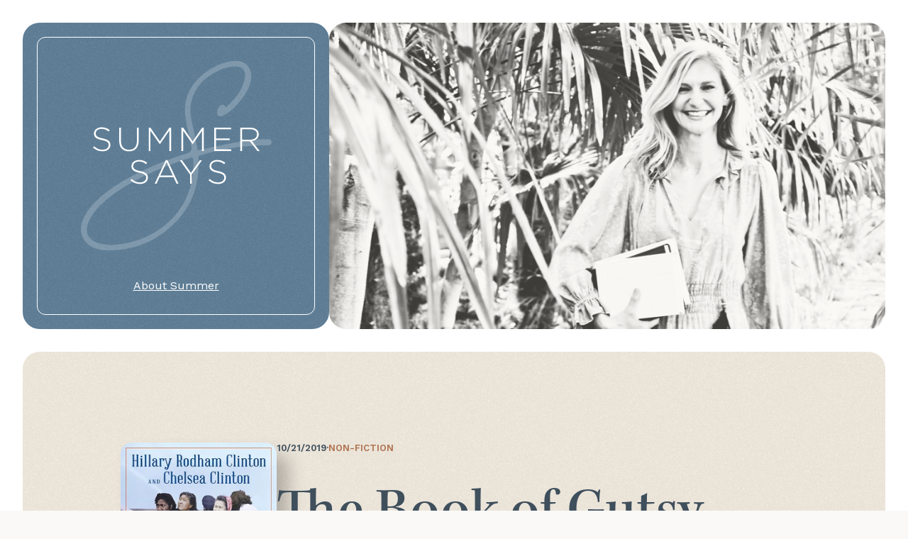

--- FILE ---
content_type: text/html
request_url: https://www.summersays.com/blog-posts/the-book-of-gutsy-women
body_size: 2784
content:
<!DOCTYPE html><!-- This site was created in Webflow. https://webflow.com --><!-- Last Published: Thu Nov 20 2025 17:58:11 GMT+0000 (Coordinated Universal Time) --><html data-wf-domain="www.summersays.com" data-wf-page="64bc23b707c7bcd1e2994cfd" data-wf-site="64bc1154e7ccd4a6c9501956" data-wf-collection="64bc23b707c7bcd1e2994cf1" data-wf-item-slug="the-book-of-gutsy-women"><head><meta charset="utf-8"/><title>Summer Says | The Book of Gutsy Women</title><meta content="Disocver one of my favorite books from renowned author, Hillary Rodham Clinton and Chelsea Clinton." name="description"/><meta content="Summer Says | The Book of Gutsy Women" property="og:title"/><meta content="Disocver one of my favorite books from renowned author, Hillary Rodham Clinton and Chelsea Clinton." property="og:description"/><meta content="Summer Says | The Book of Gutsy Women" property="twitter:title"/><meta content="Disocver one of my favorite books from renowned author, Hillary Rodham Clinton and Chelsea Clinton." property="twitter:description"/><meta property="og:type" content="website"/><meta content="summary_large_image" name="twitter:card"/><meta content="width=device-width, initial-scale=1" name="viewport"/><meta content="Webflow" name="generator"/><link href="https://cdn.prod.website-files.com/64bc1154e7ccd4a6c9501956/css/summersays-com.webflow.shared.75933986e.css" rel="stylesheet" type="text/css"/><link href="https://fonts.googleapis.com" rel="preconnect"/><link href="https://fonts.gstatic.com" rel="preconnect" crossorigin="anonymous"/><script src="https://ajax.googleapis.com/ajax/libs/webfont/1.6.26/webfont.js" type="text/javascript"></script><script type="text/javascript">WebFont.load({  google: {    families: ["Source Serif 4:regular,italic","Work Sans:regular,500,600,500italic,600italic"]  }});</script><script src="https://use.typekit.net/uyd6rww.js" type="text/javascript"></script><script type="text/javascript">try{Typekit.load();}catch(e){}</script><script type="text/javascript">!function(o,c){var n=c.documentElement,t=" w-mod-";n.className+=t+"js",("ontouchstart"in o||o.DocumentTouch&&c instanceof DocumentTouch)&&(n.className+=t+"touch")}(window,document);</script><link href="https://cdn.prod.website-files.com/64bc1154e7ccd4a6c9501956/64bdaeedd95372adf50861a0_favicon.png" rel="shortcut icon" type="image/x-icon"/><link href="https://cdn.prod.website-files.com/64bc1154e7ccd4a6c9501956/64bdaf1bec69631e31e91a4e_webclip.png" rel="apple-touch-icon"/></head><body><div class="outer-page-wrapper"><div class="header-component"><section class="header-section-desktop"><div class="header"><div class="header-brand"><div class="brand-container"><a href="/" class="brand-logo w-inline-block"><img src="https://cdn.prod.website-files.com/64bc1154e7ccd4a6c9501956/64bc12fe292b8b83524c5d85_ss-logo-vt.svg" loading="lazy" alt=""/></a><div class="brand-links"><a href="/about-summer-anderson" class="brand-link">About Summer</a></div></div></div><div class="header-image"></div></div></section><section class="header-section"><div data-animation="default" data-collapse="medium" data-duration="400" data-easing="ease" data-easing2="ease" role="banner" class="navbar w-nav"><a href="/" class="brand-logo w-inline-block"><img src="https://cdn.prod.website-files.com/64bc1154e7ccd4a6c9501956/64bc12e6292b8b83524c5046_ss-logo-hz-black.svg" loading="lazy" alt=""/></a><nav role="navigation" class="nav-menu w-nav-menu"><a href="/" class="nav-link w-inline-block"><div>New &amp; Trending</div></a><div class="w-dyn-list"><div role="list" class="w-dyn-items"><div role="listitem" class="w-dyn-item"><a href="/categories/fiction" class="nav-link w-nav-link">Fiction</a></div><div role="listitem" class="w-dyn-item"><a href="/categories/non-fiction" class="nav-link w-nav-link">Non-Fiction</a></div><div role="listitem" class="w-dyn-item"><a href="/categories/cooking" class="nav-link w-nav-link">Cooking</a></div><div role="listitem" class="w-dyn-item"><a href="/categories/wellness" class="nav-link w-nav-link">Wellness</a></div></div></div><a href="/book-club-picks" class="nav-link w-inline-block"><div>Book Club Picks</div></a><div class="brand-links"><a href="/about-summer-anderson" class="brand-link">About Summer</a></div></nav><div class="menu-button w-nav-button"><div class="hamburger"></div><div class="hamburger"></div><div class="hamburger"></div></div></div></section><div class="header-image"></div></div><section class="single-post-section"><div class="container-medium"><div class="single-post"><a href="https://www.booksamillion.com/p/Book-Gutsy-Women-Favorite-Stories/ClintonHillary-Rodham/9781501178412" target="_blank" class="single-post-cta-wrapper w-inline-block"><div class="single-post-image-wrapper"><img src="https://cdn.prod.website-files.com/64bc1cc1913366cc34f89a3f/64bda6b0e053dff2be7e4f56_1501178415_b.webp" loading="lazy" alt="" class="book-image"/></div><div class="button"><div>Buy this Book</div></div></a><div class="single-post-content"><div class="single-post-meta-wrapper"><div class="blog-post-date">10/21/2019</div><div class="blog-post-date w-condition-invisible">8/10/2023</div><div>·</div><div class="blog-post-category">Non-Fiction</div></div><h1 class="single-post-title">The Book of Gutsy Women</h1><div class="single-post-author">Hillary Rodham Clinton and Chelsea Clinton</div><div class="rich-text w-richtext">I am thrilled this book landed in my hands. First and foremost, it introduced me to so many incredible women that I had never heard of. It also made me realize that it is my duty as a mother to educate my daughters on the women featured in this book. Prepare to be moved by their compelling stories—athletes, activists, educators, and advocates who all possessed fierce positivity and the bravery to break boundaries.</div></div></div></div></section><section class="more-section"><div class="container"><div class="heading-wrapper"><h2>More from Summer</h2><div class="heading-after"></div></div><div class="blog-collection w-dyn-list"><div role="list" class="blog-list w-dyn-items"><div role="listitem" class="blog-post w-dyn-item"><a href="/blog-posts/the-loneliness-of-sonia-and-sunny" class="blog-post-wrapper w-inline-block"><div class="blog-post-image-wrapper"><img src="https://cdn.prod.website-files.com/64bc1cc1913366cc34f89a3f/68e3dd96561922c27b43c8b5_9780307700155_58d0c.jpg" loading="lazy" alt="" sizes="100vw" srcset="https://cdn.prod.website-files.com/64bc1cc1913366cc34f89a3f/68e3dd96561922c27b43c8b5_9780307700155_58d0c-p-500.jpg 500w, https://cdn.prod.website-files.com/64bc1cc1913366cc34f89a3f/68e3dd96561922c27b43c8b5_9780307700155_58d0c-p-800.jpg 800w, https://cdn.prod.website-files.com/64bc1cc1913366cc34f89a3f/68e3dd96561922c27b43c8b5_9780307700155_58d0c.jpg 1024w" class="book-image"/></div><div class="blog-post-meta-wrapper"><div class="blog-post-date">10/6/2025</div><div>·</div><div class="blog-post-category">Fiction</div></div><h3>The Loneliness of Sonia and Sunny</h3><div class="blog-post-author">Kiran Desai</div></a></div><div role="listitem" class="blog-post w-dyn-item"><a href="/blog-posts/amity" class="blog-post-wrapper w-inline-block"><div class="blog-post-image-wrapper"><img src="https://cdn.prod.website-files.com/64bc1cc1913366cc34f89a3f/68bef5252e9d3892ebe2d766_9780316456241_3e8c3.jpg" loading="lazy" alt="" sizes="100vw" srcset="https://cdn.prod.website-files.com/64bc1cc1913366cc34f89a3f/68bef5252e9d3892ebe2d766_9780316456241_3e8c3-p-500.jpg 500w, https://cdn.prod.website-files.com/64bc1cc1913366cc34f89a3f/68bef5252e9d3892ebe2d766_9780316456241_3e8c3-p-800.jpg 800w, https://cdn.prod.website-files.com/64bc1cc1913366cc34f89a3f/68bef5252e9d3892ebe2d766_9780316456241_3e8c3.jpg 1000w" class="book-image"/></div><div class="blog-post-meta-wrapper"><div class="blog-post-date">9/8/2025</div><div>·</div><div class="blog-post-category">Fiction</div></div><h3>Amity</h3><div class="blog-post-author">Nathan Harris</div></a></div><div role="listitem" class="blog-post w-dyn-item"><a href="/blog-posts/dominion" class="blog-post-wrapper w-inline-block"><div class="blog-post-image-wrapper"><img src="https://cdn.prod.website-files.com/64bc1cc1913366cc34f89a3f/68a77856c6aca134f69eeeb7_9780374609337_6c440.jpg" loading="lazy" alt="" sizes="100vw" srcset="https://cdn.prod.website-files.com/64bc1cc1913366cc34f89a3f/68a77856c6aca134f69eeeb7_9780374609337_6c440-p-500.jpg 500w, https://cdn.prod.website-files.com/64bc1cc1913366cc34f89a3f/68a77856c6aca134f69eeeb7_9780374609337_6c440-p-800.jpg 800w, https://cdn.prod.website-files.com/64bc1cc1913366cc34f89a3f/68a77856c6aca134f69eeeb7_9780374609337_6c440.jpg 1000w" class="book-image"/></div><div class="blog-post-meta-wrapper"><div class="blog-post-date">8/21/2025</div><div>·</div><div class="blog-post-category">Fiction</div></div><h3>Dominion</h3><div class="blog-post-author">Addie E. Citchens</div></a></div><div role="listitem" class="blog-post w-dyn-item"><a href="/blog-posts/the-academy" class="blog-post-wrapper w-inline-block"><div class="blog-post-image-wrapper"><img src="https://cdn.prod.website-files.com/64bc1cc1913366cc34f89a3f/68a777ae0f1ddf8440aeb0b2_9780316567855_e085f.jpg" loading="lazy" alt="" sizes="100vw" srcset="https://cdn.prod.website-files.com/64bc1cc1913366cc34f89a3f/68a777ae0f1ddf8440aeb0b2_9780316567855_e085f-p-500.jpg 500w, https://cdn.prod.website-files.com/64bc1cc1913366cc34f89a3f/68a777ae0f1ddf8440aeb0b2_9780316567855_e085f-p-800.jpg 800w, https://cdn.prod.website-files.com/64bc1cc1913366cc34f89a3f/68a777ae0f1ddf8440aeb0b2_9780316567855_e085f.jpg 1000w" class="book-image"/></div><div class="blog-post-meta-wrapper"><div class="blog-post-date">8/21/2025</div><div>·</div><div class="blog-post-category">Fiction</div></div><h3>The Academy</h3><div class="blog-post-author">Elin Hilderbrand and Shelby Cunningham</div></a></div></div></div></div></section><section class="footer-section"><img src="https://cdn.prod.website-files.com/64bc1154e7ccd4a6c9501956/64bc12e62013e5d1f0d7584e_ss-logo-hz-white.svg" loading="lazy" alt=""/><div>© Books-A-Million, Inc.</div></section></div><script src="https://d3e54v103j8qbb.cloudfront.net/js/jquery-3.5.1.min.dc5e7f18c8.js?site=64bc1154e7ccd4a6c9501956" type="text/javascript" integrity="sha256-9/aliU8dGd2tb6OSsuzixeV4y/faTqgFtohetphbbj0=" crossorigin="anonymous"></script><script src="https://cdn.prod.website-files.com/64bc1154e7ccd4a6c9501956/js/webflow.a9ba356d.e20c825a32de224f.js" type="text/javascript"></script></body></html>

--- FILE ---
content_type: image/svg+xml
request_url: https://cdn.prod.website-files.com/64bc1154e7ccd4a6c9501956/64bc12e62013e5d1f0d7584e_ss-logo-hz-white.svg
body_size: 1070
content:
<svg width="210" height="18" viewBox="0 0 210 18" fill="none" xmlns="http://www.w3.org/2000/svg">
<path d="M0 15.0883L0.856577 14.122C2.79464 15.9084 4.58436 16.705 7.17802 16.705C9.77167 16.705 11.638 15.2391 11.638 13.2547V13.2028C11.638 11.3645 10.657 10.2992 6.65163 9.50735C2.39267 8.63533 0.703446 7.26839 0.703446 4.61462V4.56749C0.703446 1.98443 3.1009 0 6.37408 0C8.91988 0 10.633 0.692901 12.418 2.10698L11.5853 3.12512C9.89609 1.71104 8.2595 1.16426 6.32144 1.16426C3.70386 1.16426 2.01463 2.65376 2.01463 4.44022V4.48736C2.01463 6.34923 2.9717 7.41451 7.15409 8.28181C11.2599 9.10198 12.9491 10.5161 12.9491 13.0708V13.1227C12.9491 15.9273 10.5038 17.8599 7.10624 17.8599C4.28288 17.8599 2.11991 16.9407 0 15.0788V15.0883Z" fill="#26292D"/>
<path d="M19.4955 10.3982V0.249821H20.8067V10.271C20.8067 14.4142 23.0223 16.7239 26.7788 16.7239C30.3295 16.7239 32.6504 14.5886 32.6504 10.3982V0.249821H33.9616V10.2474C33.9616 15.2108 31.0138 17.8882 26.7309 17.8882C22.448 17.8882 19.5003 15.258 19.5003 10.3935L19.4955 10.3982Z" fill="#26292D"/>
<path d="M41.4363 0.249821H42.6709L49.7485 10.5208L56.826 0.249821H58.0606V17.6195H56.7494V2.53121L49.7724 12.5288H49.6719L42.6949 2.53121V17.6195H41.4363V0.249821Z" fill="#26292D"/>
<path d="M65.8176 0.249821H67.0523L74.1298 10.5208L81.2121 0.249821H82.4467V17.6195H81.1355V2.53121L74.1585 12.5288H74.058L67.081 2.53121V17.6195H65.8224V0.249821H65.8176Z" fill="#26292D"/>
<path d="M90.2037 0.249821H102.751V1.43765H91.5149V8.26296H101.617V9.4555H91.5149V16.4269H102.875V17.6195H90.2037V0.249821Z" fill="#26292D"/>
<path d="M109.599 0.249821H117.006C119.198 0.249821 120.887 0.895586 121.969 1.96086C122.801 2.78103 123.304 3.92172 123.304 5.18497V5.23682C123.304 8.1404 121.088 9.80431 118.141 10.2002L123.96 17.6195H122.299L116.681 10.4218H110.91V17.6195H109.599V0.249821ZM116.853 9.25753C119.801 9.25753 121.993 7.76803 121.993 5.28867V5.24153C121.993 2.88473 120.155 1.44708 116.93 1.44708H110.91V9.25753H116.853Z" fill="#26292D"/>
<path d="M138.966 15.1018L139.823 14.1355C141.761 15.922 143.551 16.7186 146.144 16.7186C148.738 16.7186 150.604 15.2527 150.604 13.2682V13.2164C150.604 11.3781 149.623 10.3128 145.618 9.52091C141.359 8.6536 139.675 7.28666 139.675 4.6329V4.58576C139.675 2.0027 142.067 0.0182722 145.34 0.0182722C147.886 0.0182722 149.599 0.711173 151.384 2.12526L150.552 3.14339C148.862 1.72931 147.226 1.18253 145.288 1.18253C142.67 1.18253 140.981 2.67203 140.981 4.45849V4.50563C140.981 6.3675 141.938 7.43278 146.12 8.30009C150.226 9.12025 151.916 10.5343 151.916 13.0891V13.141C151.916 15.9456 149.47 17.8781 146.073 17.8781C143.249 17.8781 141.086 16.959 138.966 15.0971V15.1018Z" fill="#26292D"/>
<path d="M165.19 0.140825H166.449L174.66 17.633H173.225L170.985 12.7686H160.582L158.342 17.633H156.983L165.195 0.140825H165.19ZM170.43 11.6043L165.793 1.55491L161.132 11.6043H170.43Z" fill="#26292D"/>
<path d="M183.25 10.7606L175.694 0.263382H177.33L183.929 9.59162L190.557 0.263382H192.117L184.561 10.737V17.633H183.25V10.7606Z" fill="#26292D"/>
<path d="M197.051 15.1018L197.907 14.1355C199.846 15.922 201.635 16.7186 204.229 16.7186C206.823 16.7186 208.689 15.2527 208.689 13.2682V13.2164C208.689 11.3781 207.708 10.3128 203.703 9.52091C199.444 8.65361 197.759 7.28666 197.759 4.6329V4.58576C197.759 2.0027 200.152 0.0182744 203.425 0.0182744C205.971 0.0182744 207.684 0.711173 209.469 2.12526L208.636 3.1434C206.947 1.72931 205.31 1.18254 203.372 1.18254C200.755 1.18254 199.066 2.67204 199.066 4.45849V4.50563C199.066 6.36751 200.023 7.43278 204.205 8.30009C208.311 9.12025 210 10.5343 210 13.0891V13.141C210 15.9456 207.555 17.8781 204.157 17.8781C201.334 17.8781 199.171 16.959 197.051 15.0971V15.1018Z" fill="#26292D"/>
</svg>


--- FILE ---
content_type: image/svg+xml
request_url: https://cdn.prod.website-files.com/64bc1154e7ccd4a6c9501956/64bc12fe292b8b83524c5d85_ss-logo-vt.svg
body_size: 2130
content:
<svg width="269" height="269" viewBox="0 0 269 269" fill="none" xmlns="http://www.w3.org/2000/svg">
<path opacity="0.2" d="M258.764 120.014C228.726 120.014 197.58 125.133 168.651 133.896C166.092 134.265 165.722 134.988 165.722 137.923C167.556 173.373 157.293 203.335 134.59 227.087C108.575 254.497 76.3479 268.01 38.6057 268.01C30.5455 268.01 23.2242 266.918 15.8892 263.26C3.80568 257.049 -2.06503 244.996 0.863485 231.469C12.5912 182.505 107.836 143.766 150.327 130.975C154.971 129.756 156.804 126.712 155.828 121.843C155.089 117.462 153.995 112.711 152.9 107.961C151.066 99.5524 149.232 91.1575 147.768 82.7489C143.745 57.9054 151.436 37.0751 171.579 20.2579C183.663 10.3888 201.617 0.888184 217.738 0.888184C224.703 0.888184 230.56 2.71732 234.583 7.09906C239.715 12.5865 241.549 20.6265 239.346 30.1271C236.417 45.47 217.368 68.8666 203.807 76.1695C203.437 76.538 202.712 76.9066 202.712 76.9066C201.617 77.6437 200.153 77.9986 199.044 78.7357H196.841C195.746 78.7357 194.282 78.7357 193.174 77.9986C192.079 76.9066 191.709 74.3403 192.079 72.5112C192.448 70.3135 193.174 68.1294 194.282 66.3003C195.377 64.1026 197.211 63.0106 198.675 62.642C200.139 62.642 201.973 63.3791 203.437 64.8397C204.176 65.9317 204.532 65.9318 204.532 65.9318C204.901 65.9318 205.271 65.5632 205.996 64.8397C219.558 52.0494 229.807 39.9962 231.641 20.995C231.641 13.6921 226.879 8.94185 219.188 8.57329C210.033 8.57329 203.068 10.4024 194.638 14.4156C173.386 23.9162 160.563 38.5356 155.801 57.9054C153.242 68.8666 154.706 78.7357 156.54 87.4992L158.374 95.5392C160.207 105.04 162.397 114.909 164.231 124.778C164.231 125.515 164.6 126.239 164.97 126.607C165.339 126.976 166.434 126.607 167.529 126.239C172.291 125.502 176.684 124.41 181.446 123.318C195.733 120.396 210.389 117.107 225.045 114.554C233.831 113.093 242.26 112.356 250.69 111.633C251.429 111.633 255.822 111.264 260.215 111.264C262.418 111.264 264.607 111.264 266.072 111.633C267.166 111.633 269 113.462 269 114.923C269 116.383 268.631 117.475 267.905 118.581C265.702 120.041 262.048 120.041 258.75 120.041L258.764 120.014ZM118.456 232.561C146.304 209.533 159.852 178.478 158.387 140.844C158.018 139.384 158.018 137.555 157.648 136.818C156.909 136.818 155.089 137.555 154.35 137.555C114.049 149.608 25.7695 185.795 10.0185 230.377C7.81528 236.588 7.81528 242.43 10.388 247.549C15.8892 256.681 27.6033 259.247 37.4973 259.97C38.9615 260.339 40.4258 260.339 41.1647 260.708C72.2973 258.878 96.8475 250.115 118.456 232.574V232.561Z" fill="white"/>
<path d="M17.1325 123.08L18.7555 121.249C22.4278 124.634 25.819 126.143 30.7334 126.143C35.6479 126.143 39.1841 123.366 39.1841 119.605V119.507C39.1841 116.024 37.3253 114.005 29.736 112.505C21.6661 110.853 18.4654 108.263 18.4654 103.234V103.145C18.4654 98.2505 23.0081 94.4904 29.2101 94.4904C34.0339 94.4904 37.28 95.8034 40.6621 98.4828L39.0844 100.412C35.8836 97.7325 32.7826 96.6965 29.1104 96.6965C24.1506 96.6965 20.9498 99.5188 20.9498 102.904V102.993C20.9498 106.521 22.7633 108.539 30.6881 110.183C38.4678 111.737 41.6685 114.416 41.6685 119.257V119.355C41.6685 124.669 37.0352 128.331 30.5974 128.331C25.2477 128.331 21.1493 126.59 17.1325 123.062V123.08Z" fill="white"/>
<path d="M54.0726 114.193V94.9638H56.557V113.952C56.557 121.803 60.7552 126.179 67.873 126.179C74.6009 126.179 78.9985 122.133 78.9985 114.193V94.9638H81.4829V113.907C81.4829 123.312 75.8975 128.385 67.7823 128.385C59.6671 128.385 54.0816 123.401 54.0816 114.184L54.0726 114.193Z" fill="white"/>
<path d="M95.6461 94.9638H97.9854L111.396 114.425L124.806 94.9638H127.146V127.876H124.661V99.2866L111.441 118.23H111.251L98.0308 99.2866V127.876H95.6461V94.9638Z" fill="white"/>
<path d="M141.844 94.9638H144.183L157.594 114.425L171.013 94.9638H173.353V127.876H170.868V99.2866L157.648 118.23H157.458L144.238 99.2866V127.876H141.853V94.9638H141.844Z" fill="white"/>
<path d="M188.051 94.9638H211.825V97.2145H190.535V110.147H209.676V112.407H190.535V125.616H212.061V127.876H188.051V94.9638Z" fill="white"/>
<path d="M224.8 94.9638H238.836C242.989 94.9638 246.19 96.1874 248.239 98.2059C249.817 99.7599 250.769 101.921 250.769 104.315V104.413C250.769 109.915 246.571 113.068 240.985 113.818L252.011 127.876H248.865L238.22 114.238H227.285V127.876H224.8V94.9638ZM238.546 112.032C244.132 112.032 248.284 109.209 248.284 104.511V104.422C248.284 99.9564 244.803 97.2324 238.691 97.2324H227.285V112.032H238.546Z" fill="white"/>
<path d="M69.9675 169.148L71.5906 167.317C75.2628 170.702 78.654 172.211 83.5684 172.211C88.4829 172.211 92.0191 169.433 92.0191 165.673V165.575C92.0191 162.092 90.1603 160.073 82.571 158.573C74.5012 156.93 71.3095 154.339 71.3095 149.311V149.222C71.3095 144.327 75.8431 140.567 82.0451 140.567C86.8689 140.567 90.115 141.88 93.4971 144.56L91.9194 146.489C88.7186 143.809 85.6176 142.773 81.9454 142.773C76.9856 142.773 73.7848 145.596 73.7848 148.981V149.07C73.7848 152.598 75.5983 154.616 83.5231 156.26C91.3028 157.814 94.5036 160.493 94.5036 165.334V165.432C94.5036 170.746 89.8702 174.408 83.4324 174.408C78.0827 174.408 73.9843 172.667 69.9675 169.139V169.148Z" fill="white"/>
<path d="M119.656 140.799H122.041L137.6 173.944H134.88L130.637 164.727H110.924L106.681 173.944H104.106L119.665 140.799H119.656ZM129.585 162.521L120.799 143.479L111.967 162.521H129.585Z" fill="white"/>
<path d="M153.876 160.922L139.559 141.032H142.66L155.164 158.707L167.722 141.032H170.678L156.36 160.877V173.944H153.876V160.922Z" fill="white"/>
<path d="M180.026 169.148L181.649 167.317C185.321 170.702 188.713 172.211 193.627 172.211C198.541 172.211 202.078 169.433 202.078 165.673V165.575C202.078 162.092 200.219 160.073 192.63 158.573C184.56 156.93 181.368 154.339 181.368 149.311V149.222C181.368 144.327 185.902 140.567 192.104 140.567C196.927 140.567 200.174 141.88 203.556 144.56L201.978 146.489C198.777 143.809 195.676 142.773 192.004 142.773C187.044 142.773 183.843 145.596 183.843 148.981V149.07C183.843 152.598 185.657 154.616 193.582 156.26C201.361 157.814 204.562 160.493 204.562 165.334V165.432C204.562 170.746 199.929 174.408 193.491 174.408C188.141 174.408 184.043 172.667 180.026 169.139V169.148Z" fill="white"/>
</svg>
